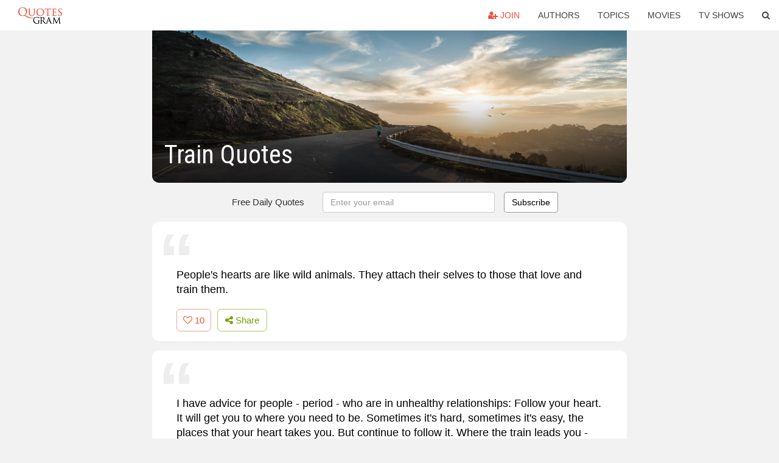

--- FILE ---
content_type: text/html; charset=UTF-8
request_url: https://quotesgram.com/train-quotes/
body_size: 12061
content:
<!DOCTYPE html>
<html>
<head>
    <meta charset="utf-8">
    <title>Train Quotes. QuotesGram</title>
    <meta name="description" content="Discover and share Train Quotes. Explore our collection of motivational and famous quotes by authors you know and love." />
    <meta http-equiv="Content-Type" content="text/html; charset=utf-8"/>
    <meta name="mobile-web-app-capable" content="yes">
    <meta name="viewport" content="width=device-width, initial-scale=1.0">
    <meta name="apple-mobile-web-app-status-bar-style" content="black"/>
    <meta property="fb:app_id" content="782308818544364" />
    <link rel="canonical" href="https://quotesgram.com/train-quotes/"/>
        <meta name="robots" content="index,follow">
    
        <style type="text/css" media="screen">

</style>


<script>
  (function(i,s,o,g,r,a,m){i['GoogleAnalyticsObject']=r;i[r]=i[r]||function(){
  (i[r].q=i[r].q||[]).push(arguments)},i[r].l=1*new Date();a=s.createElement(o),
  m=s.getElementsByTagName(o)[0];a.async=1;a.src=g;m.parentNode.insertBefore(a,m)
  })(window,document,'script','//www.google-analytics.com/analytics.js','ga');

  ga('create', 'UA-66938353-1', 'auto');
  ga('send', 'pageview');

</script>
<script async src="https://pagead2.googlesyndication.com/pagead/js/adsbygoogle.js?client=ca-pub-1763316164979451"
     crossorigin="anonymous"></script>

</head>
<body>

<script>
var u = {
	u_i: false,
	u_p: 0,
}
var _gaq = _gaq || [];
</script>

<nav class="navbar navbar-trans navbar-fixed-top allbar" role="navigation">
	<div class="container-fluid">
		<div class="navbar-header">
			<button type="button" class="navbar-toggle" data-toggle="collapse" data-target="#navbar-collapsible">
				<span class="sr-only">Toggle navigation</span>
				<span class="icon-bar"></span>
				<span class="icon-bar"></span>
				<span class="icon-bar"></span>
			</button>
			<a class="navbar-brand text-danger" href="/">QuotesGram</a>
		</div>
		<div class="navbar-collapse collapse" id="navbar-collapsible">
			<ul class="nav navbar-nav navbar-right">
							<li><a href="#" class="user-register reg" onClick="_gaq.push(['_trackEvent', 'User', 'Join', 'Header join button', 1, true]);"><i class="fa fa-user-plus"></i> Join</a></li>
							<li><a href="/authors/">Authors</a></li>
				<li><a href="/topics/">Topics</a></li>
				<li><a href="/movies/">Movies</a></li>
				<li><a href="/tv-shows/">TV Shows</a></li>
				<li><a role="button" data-target="#searchForm" data-toggle="collapse"><i class="fa fa-search"></i></a></li>
			</ul>
		</div>
		<!-- Search Form -->
		<div class="row subsearchwrap">
			<div class="subsearch col-lg-12">
				<form id="searchForm" class="collapse pull-right col-lg-4 col-md-6 col-sm-12" action="/search" method="get" accept-charset="UTF-8">
					<div class="input-group">
						<input class="search-query form-control" type="text" placeholder="Search..." name="q">
						<span class="input-group-btn">
							<button class="btn btn-danger">Search</button>
						</span>
					</div>
				</form>
			</div>
		</div>
	</div>
</nav>

<div class="container">
    <div class="row">
        <div class="col-lg-8 col-md-10 col-lg-offset-2 col-md-offset-1 leftcol">
            <div class="pageheader">
                                <div class="topphoto"></div>
                <h1 class="toptitle">Train Quotes</h1>
            </div>
            <section class="container-fluid subscribe">
	<div class="row">
		<div id="mlb2-1019147" class="ml-subscribe-form col-sm-12">
			<div id="subscrform">
				<div class="subscribe-form ml-block-success" style="display:none">
					<div class="form-section">
						<p>Thank you! Don't forget to confirm subscription in your email.</p>
					</div>
				</div>
				<form class="ml-block-form form-horizontal" action="//app.mailerlite.com/webforms/submit/v8e5b9" data-code="v8e5b9" method="POST" target="_blank">
					<div class="subscribe-form">
						<div class="form-section">
							<label class="col-sm-4 col-md-4 foremail" for="subscribe-email">Free Daily Quotes</label>
							<div class="col-md-5 col-sm-6 col-xs-8 ml-field-email ml-validate-required ml-validate-email">
								<input type="text" id="subscribe-email" name="fields[email]" class="form-control" placeholder="Enter your email" value="">
							</div>
						</div>
						<input type="hidden" name="ml-submit" value="1" />
						<button type="submit" class="primary btn btn-outline btn-default">
							Subscribe
						</button>
						<button disabled="disabled" style="display: none;" type="submit" class="loading">
							<img src="//static1.mailerlite.com/images/rolling.gif" width="20" height="20" alt="">
						</button>
					</div>
				</form>
				<script>
					function ml_webform_success_1019147 () {
						jQuery('#mlb2-1019147').find('.ml-block-success').show();
						jQuery('#mlb2-1019147').find('.ml-block-form').hide();
						document.cookie = 'qg_sub=1; expires=Thu, 26-Feb-2026 20:24:13 GMT; domain=quotesgram.com; path=/';
					};
				</script>
			</div>
		</div>
	</div>
</section>
            
            
            	<div id="K3Uoe2pyn4" class="qsresult">
		<div class="qsquote">
		<!--<span class="qreslnk">People's hearts are like wild animals. They attach their selves to those that love and train them.</span>-->
                   <span class="qreslnk">
                       <span class="qreslnk">People's hearts are like wild animals. They attach their selves to those that love and train them.</span>
                       <!--<a href="/quote/K3Uoe2pyn4?slug=train-quotes">People's hearts are like wild animals. They attach their selves to those that love and train them.</a> -->
                      <!-- <a href="/quote/ali-ibn-abi-talib/210114-peoples-hearts-are-like-wild-animals-they-attach">People's hearts are like wild animals. They attach their selves to those that love and train them.</a>-->
                   </span>
		                    			<a href="/ali-ibn-abi-talib-quotes/" class="qresulta"></a>
		    					<div class="qscontrols">
				<button class="like-quote likeq" data-id="210114" data-likes="10">
					<i class="fa fa-heart-o"></i> <span class="owl-likes like-count">10</span>
				</button>
				<button class="btn btn-share btn-outline" data-url="/train-quotes/" data-toggle="modal" data-target="#share">
					<i class="fa fa-share-alt"></i> Share
				</button>
						</div>
		</div>
	</div>
	<div id="ffsb48Hrth" class="qsresult">
		<div class="qsquote">
		<!--<span class="qreslnk">I have advice for people - period - who are in unhealthy relationships: Follow your heart. It will get you to where you need to be. Sometimes it's hard, sometimes it's easy, the places that your heart takes you. But continue to follow it. Where the train leads you - you'll get there.</span>-->
                   <span class="qreslnk">
                       <span class="qreslnk">I have advice for people - period - who are in unhealthy relationships: Follow your heart. It will get you to where you need to be. Sometimes it's hard, sometimes it's easy, the places that your heart takes you. But continue to follow it. Where the train leads you - you'll get there.</span>
                       <!--<a href="/quote/ffsb48Hrth?slug=train-quotes">I have advice for people - period - who are in unhealthy relationships: Follow your heart. It will get you to where you need to be. Sometimes it's hard, sometimes it's easy, the places that your heart takes you. But continue to follow it. Where the train leads you - you'll get there.</a> -->
                      <!-- <a href="/quote/erykah-badu/436485-i-have-advice-for-people-period-who-are">I have advice for people - period - who are in unhealthy relationships: Follow your heart. It will get you to where you need to be. Sometimes it's hard, sometimes it's easy, the places that your heart takes you. But continue to follow it. Where the train leads you - you'll get there.</a>-->
                   </span>
		                    			<a href="/erykah-badu-quotes/" class="qresulta"></a>
		    					<div class="qscontrols">
				<button class="like-quote likeq" data-id="436485" data-likes="10">
					<i class="fa fa-heart-o"></i> <span class="owl-likes like-count">10</span>
				</button>
				<button class="btn btn-share btn-outline" data-url="/train-quotes/" data-toggle="modal" data-target="#share">
					<i class="fa fa-share-alt"></i> Share
				</button>
						</div>
		</div>
	</div>
	<div id="fGlRjRlXlR" class="qsresult">
		<div class="qsquote">
		<!--<span class="qreslnk">The peculiar fascination which the South held over my imagination and my limited capital decided me in favor of Atlanta University; so about the last of September I bade farewell to the friends and scenes of my boyhood and boarded a train for the South.</span>-->
                   <span class="qreslnk">
                       <span class="qreslnk">The peculiar fascination which the South held over my imagination and my limited capital decided me in favor of Atlanta University; so about the last of September I bade farewell to the friends and scenes of my boyhood and boarded a train for the South.</span>
                       <!--<a href="/quote/fGlRjRlXlR?slug=train-quotes">The peculiar fascination which the South held over my imagination and my limited capital decided me in favor of Atlanta University; so about the last of September I bade farewell to the friends and scenes of my boyhood and boarded a train for the South.</a> -->
                      <!-- <a href="/quote/james-weldon-johnson/432263-the-peculiar-fascination-which-the-south-held-over">The peculiar fascination which the South held over my imagination and my limited capital decided me in favor of Atlanta University; so about the last of September I bade farewell to the friends and scenes of my boyhood and boarded a train for the South.</a>-->
                   </span>
		                    			<a href="/james-weldon-johnson-quotes/" class="qresulta"></a>
		    					<div class="qscontrols">
				<button class="like-quote likeq" data-id="432263" data-likes="9">
					<i class="fa fa-heart-o"></i> <span class="owl-likes like-count">9</span>
				</button>
				<button class="btn btn-share btn-outline" data-url="/train-quotes/" data-toggle="modal" data-target="#share">
					<i class="fa fa-share-alt"></i> Share
				</button>
						</div>
		</div>
	</div>
	<div id="nkmEaC5rIY" class="qsresult">
		<div class="qsquote">
		<!--<span class="qreslnk">A lady is smarter than a gentleman, maybe, she can sew a fine seam, she can have a baby, she can use her intuition instead of her brain, but she can't fold a paper in a crowded train.</span>-->
                   <span class="qreslnk">
                       <span class="qreslnk">A lady is smarter than a gentleman, maybe, she can sew a fine seam, she can have a baby, she can use her intuition instead of her brain, but she can't fold a paper in a crowded train.</span>
                       <!--<a href="/quote/nkmEaC5rIY?slug=train-quotes">A lady is smarter than a gentleman, maybe, she can sew a fine seam, she can have a baby, she can use her intuition instead of her brain, but she can't fold a paper in a crowded train.</a> -->
                      <!-- <a href="/quote/phyllis-mcginley/520432-a-lady-is-smarter-than-a-gentleman-maybe">A lady is smarter than a gentleman, maybe, she can sew a fine seam, she can have a baby, she can use her intuition instead of her brain, but she can't fold a paper in a crowded train.</a>-->
                   </span>
		                    			<a href="/phyllis-mcginley-quotes/" class="qresulta"></a>
		    					<div class="qscontrols">
				<button class="like-quote likeq" data-id="520432" data-likes="7">
					<i class="fa fa-heart-o"></i> <span class="owl-likes like-count">7</span>
				</button>
				<button class="btn btn-share btn-outline" data-url="/train-quotes/" data-toggle="modal" data-target="#share">
					<i class="fa fa-share-alt"></i> Share
				</button>
						</div>
		</div>
	</div>
	<div id="5v4PeaLbI8" class="qsresult">
		<div class="qsquote">
		<!--<span class="qreslnk">Anyone can train to be a gladiator. What marks you out is having the mindset of a champion.</span>-->
                   <span class="qreslnk">
                       <span class="qreslnk">Anyone can train to be a gladiator. What marks you out is having the mindset of a champion.</span>
                       <!--<a href="/quote/5v4PeaLbI8?slug=train-quotes">Anyone can train to be a gladiator. What marks you out is having the mindset of a champion.</a> -->
                      <!-- <a href="/quote/manu-bennett/61984-anyone-can-train-to-be-a-gladiator-what">Anyone can train to be a gladiator. What marks you out is having the mindset of a champion.</a>-->
                   </span>
		                    			<a href="/manu-bennett-quotes/" class="qresulta"></a>
		    					<div class="qscontrols">
				<button class="like-quote likeq" data-id="61984" data-likes="4">
					<i class="fa fa-heart-o"></i> <span class="owl-likes like-count">4</span>
				</button>
				<button class="btn btn-share btn-outline" data-url="/train-quotes/" data-toggle="modal" data-target="#share">
					<i class="fa fa-share-alt"></i> Share
				</button>
						</div>
		</div>
	</div>
	<div id="ZAWMAYg6gx" class="qsresult">
		<div class="qsquote">
		<!--<span class="qreslnk">Slow travel now rivals the fly-to-Barcelona-for-lunch culture. Advocates savour the journey, travelling by train or boat or bicycle, or even on foot, rather than crammed into an airplane. They take time to plug into the local culture instead of racing through a list of tourist traps.</span>-->
                   <span class="qreslnk">
                       <span class="qreslnk">Slow travel now rivals the fly-to-Barcelona-for-lunch culture. Advocates savour the journey, travelling by train or boat or bicycle, or even on foot, rather than crammed into an airplane. They take time to plug into the local culture instead of racing through a list of tourist traps.</span>
                       <!--<a href="/quote/ZAWMAYg6gx?slug=train-quotes">Slow travel now rivals the fly-to-Barcelona-for-lunch culture. Advocates savour the journey, travelling by train or boat or bicycle, or even on foot, rather than crammed into an airplane. They take time to plug into the local culture instead of racing through a list of tourist traps.</a> -->
                      <!-- <a href="/quote/carl-honore/368176-slow-travel-now-rivals-the-flytobarcelonaforlunch-culture-advocates">Slow travel now rivals the fly-to-Barcelona-for-lunch culture. Advocates savour the journey, travelling by train or boat or bicycle, or even on foot, rather than crammed into an airplane. They take time to plug into the local culture instead of racing through a list of tourist traps.</a>-->
                   </span>
		                    			<a href="/carl-honore-quotes/" class="qresulta"></a>
		    					<div class="qscontrols">
				<button class="like-quote likeq" data-id="368176" data-likes="13">
					<i class="fa fa-heart-o"></i> <span class="owl-likes like-count">13</span>
				</button>
				<button class="btn btn-share btn-outline" data-url="/train-quotes/" data-toggle="modal" data-target="#share">
					<i class="fa fa-share-alt"></i> Share
				</button>
						</div>
		</div>
	</div>
	<div id="s1MXKvOnHx" class="qsresult">
		<div class="qsquote">
		<!--<span class="qreslnk">If you train hard, you'll not only be hard, you'll be hard to beat.</span>-->
                   <span class="qreslnk">
                       <span class="qreslnk">If you train hard, you'll not only be hard, you'll be hard to beat.</span>
                       <!--<a href="/quote/s1MXKvOnHx?slug=train-quotes">If you train hard, you'll not only be hard, you'll be hard to beat.</a> -->
                      <!-- <a href="/quote/herschel-walker/565277-if-you-train-hard-youll-not-only-be">If you train hard, you'll not only be hard, you'll be hard to beat.</a>-->
                   </span>
		                    			<a href="/herschel-walker-quotes/" class="qresulta"></a>
		    					<div class="qscontrols">
				<button class="like-quote likeq" data-id="565277" data-likes="7">
					<i class="fa fa-heart-o"></i> <span class="owl-likes like-count">7</span>
				</button>
				<button class="btn btn-share btn-outline" data-url="/train-quotes/" data-toggle="modal" data-target="#share">
					<i class="fa fa-share-alt"></i> Share
				</button>
						</div>
		</div>
	</div>
	<div id="P7q4Az87Pi" class="qsresult">
		<div class="qsquote">
		<!--<span class="qreslnk">Your performance depends on your people. Select the best, train them and back them. When errors occur, give sharper guidance. If errors persist or if the fit feels wrong, help them move on. The country cannot afford amateur hour in the White House.</span>-->
                   <span class="qreslnk">
                       <span class="qreslnk">Your performance depends on your people. Select the best, train them and back them. When errors occur, give sharper guidance. If errors persist or if the fit feels wrong, help them move on. The country cannot afford amateur hour in the White House.</span>
                       <!--<a href="/quote/P7q4Az87Pi?slug=train-quotes">Your performance depends on your people. Select the best, train them and back them. When errors occur, give sharper guidance. If errors persist or if the fit feels wrong, help them move on. The country cannot afford amateur hour in the White House.</a> -->
                      <!-- <a href="/quote/donald-rumsfeld/262795-your-performance-depends-on-your-people-select-the">Your performance depends on your people. Select the best, train them and back them. When errors occur, give sharper guidance. If errors persist or if the fit feels wrong, help them move on. The country cannot afford amateur hour in the White House.</a>-->
                   </span>
		                    			<a href="/donald-rumsfeld-quotes/" class="qresulta"></a>
		    					<div class="qscontrols">
				<button class="like-quote likeq" data-id="262795" data-likes="9">
					<i class="fa fa-heart-o"></i> <span class="owl-likes like-count">9</span>
				</button>
				<button class="btn btn-share btn-outline" data-url="/train-quotes/" data-toggle="modal" data-target="#share">
					<i class="fa fa-share-alt"></i> Share
				</button>
						</div>
		</div>
	</div>
	<div id="TOmzl7U2GQ" class="qsresult">
		<div class="qsquote">
		<!--<span class="qreslnk">I'm attracted to creative people and train wrecks, and there's no shortage of that in Los Angeles.</span>-->
                   <span class="qreslnk">
                       <span class="qreslnk">I'm attracted to creative people and train wrecks, and there's no shortage of that in Los Angeles.</span>
                       <!--<a href="/quote/TOmzl7U2GQ?slug=train-quotes">I'm attracted to creative people and train wrecks, and there's no shortage of that in Los Angeles.</a> -->
                      <!-- <a href="/quote/pete-wentz/307362-im-attracted-to-creative-people-and-train-wrecks">I'm attracted to creative people and train wrecks, and there's no shortage of that in Los Angeles.</a>-->
                   </span>
		                    			<a href="/pete-wentz-quotes/" class="qresulta"></a>
		    					<div class="qscontrols">
				<button class="like-quote likeq" data-id="307362" data-likes="6">
					<i class="fa fa-heart-o"></i> <span class="owl-likes like-count">6</span>
				</button>
				<button class="btn btn-share btn-outline" data-url="/train-quotes/" data-toggle="modal" data-target="#share">
					<i class="fa fa-share-alt"></i> Share
				</button>
						</div>
		</div>
	</div>
	<div id="Nghhpvsz9f" class="qsresult">
		<div class="qsquote">
		<!--<span class="qreslnk">In situations of military conflict, civil strife, lawlessness, bad governance, and human rights violations, terrorists find it easier to hide, train and prepare their attacks.</span>-->
                   <span class="qreslnk">
                       <span class="qreslnk">In situations of military conflict, civil strife, lawlessness, bad governance, and human rights violations, terrorists find it easier to hide, train and prepare their attacks.</span>
                       <!--<a href="/quote/Nghhpvsz9f?slug=train-quotes">In situations of military conflict, civil strife, lawlessness, bad governance, and human rights violations, terrorists find it easier to hide, train and prepare their attacks.</a> -->
                      <!-- <a href="/quote/gijs-de-vries/247973-in-situations-of-military-conflict-civil-strife-lawlessness">In situations of military conflict, civil strife, lawlessness, bad governance, and human rights violations, terrorists find it easier to hide, train and prepare their attacks.</a>-->
                   </span>
		                    			<a href="/gijs-de-vries-quotes/" class="qresulta"></a>
		    					<div class="qscontrols">
				<button class="like-quote likeq" data-id="247973" data-likes="6">
					<i class="fa fa-heart-o"></i> <span class="owl-likes like-count">6</span>
				</button>
				<button class="btn btn-share btn-outline" data-url="/train-quotes/" data-toggle="modal" data-target="#share">
					<i class="fa fa-share-alt"></i> Share
				</button>
						</div>
		</div>
	</div>

            <div class="card-columns">
				<a data-src="https://cdn.quotesgram.com/img/63/37/1834544284-railroads-quotes.jpg" data-origin="http://www.famousquotesabout.com/on/Railroads" href="https://cdn.quotesgram.com/img/63/37/1834544284-railroads-quotes.jpg" data-id="450588" data-likes="3" data-subuser="" data-subname="" data-subimg=""  class=" gallery_item loading card" data-gallery">
		<div class="imagewrap">
			<img src="https://cdn.quotesgram.com/small/63/37/1834544284-railroads-quotes.jpg" alt="27 quotes about railroads follow in order of popularity. Be sure to ..." class="img-responsive jgalleryimg" width="400" height="300" />
					</div>
	</a>
	<a data-src="https://cdn.quotesgram.com/img/39/16/1249578371-2c9fa1a17281475f0a67fda9a52577a9.jpg" data-origin="http://www.pinterest.com/pin/221450506649561995/" href="https://cdn.quotesgram.com/img/39/16/1249578371-2c9fa1a17281475f0a67fda9a52577a9.jpg" data-id="882857" data-likes="5" data-subuser="" data-subname="" data-subimg=""  class=" gallery_item loading card" data-gallery">
		<div class="imagewrap">
			<img src="https://cdn.quotesgram.com/small/39/16/1249578371-2c9fa1a17281475f0a67fda9a52577a9.jpg" alt="Life is like a mountain railroad, with an engineer that’s brave; We ..." class="img-responsive jgalleryimg" width="736" height="460" />
					</div>
	</a>
	<a data-src="https://cdn.quotesgram.com/img/31/34/2060888144-17724-train-a-child-in-the-way-he-should-go-and-when-he-is-old-he.png" data-origin="http://inspirably.com/quotes/by-kelsie-louise/train-a-child-in-the-way-he-should-go-and-when-he-is-old-he" href="https://cdn.quotesgram.com/img/31/34/2060888144-17724-train-a-child-in-the-way-he-should-go-and-when-he-is-old-he.png" data-id="998848" data-likes="2" data-subuser="" data-subname="" data-subimg=""  class=" gallery_item loading card" data-gallery">
		<div class="imagewrap">
			<img src="https://cdn.quotesgram.com/small/31/34/2060888144-17724-train-a-child-in-the-way-he-should-go-and-when-he-is-old-he.png" alt="Quotes Picture: train a child in the way he should go, and when he is ..." class="img-responsive jgalleryimg" width="612" height="612" />
					</div>
	</a>
	<a data-src="https://cdn.quotesgram.com/img/20/53/2091397726-trains-quotes.jpg" data-origin="http://www.famousquotesabout.com/on/Trains" href="https://cdn.quotesgram.com/img/20/53/2091397726-trains-quotes.jpg" data-id="1007676" data-likes="10" data-subuser="" data-subname="" data-subimg=""  class=" gallery_item loading card" data-gallery">
		<div class="imagewrap">
			<img src="https://cdn.quotesgram.com/small/20/53/2091397726-trains-quotes.jpg" alt="Trains Quotes" class="img-responsive jgalleryimg" width="400" height="300" />
					</div>
	</a>
	<a data-src="https://cdn.quotesgram.com/img/18/96/595373057-If-a-train-doesnt-stop-at-your-station-then-its-not-your-train-Marianne-Williamson.jpg" data-origin="http://www.sarahsarna.com/life-quotes-its-not-your-train/" href="https://cdn.quotesgram.com/img/18/96/595373057-If-a-train-doesnt-stop-at-your-station-then-its-not-your-train-Marianne-Williamson.jpg" data-id="1015572" data-likes="2" data-subuser="" data-subname="" data-subimg=""  class=" gallery_item loading card" data-gallery">
		<div class="imagewrap">
			<img src="https://cdn.quotesgram.com/small/18/96/595373057-If-a-train-doesnt-stop-at-your-station-then-its-not-your-train-Marianne-Williamson.jpg" alt="If a train doesn't stop at your station then it's not your train ..." class="img-responsive jgalleryimg" width="580" height="1200" />
					</div>
	</a>
	<a data-src="https://cdn.quotesgram.com/img/87/83/1976917593-quote-quotes-road-train-true-Favim_com-122235.jpg" data-origin="http://favim.com/image/122235" href="https://cdn.quotesgram.com/img/87/83/1976917593-quote-quotes-road-train-true-Favim_com-122235.jpg" data-id="1750802" data-likes="4" data-subuser="" data-subname="" data-subimg=""  class=" gallery_item loading card" data-gallery">
		<div class="imagewrap">
			<img src="https://cdn.quotesgram.com/small/87/83/1976917593-quote-quotes-road-train-true-Favim_com-122235.jpg" alt="quote, quotes, road, train, true, typography, words" class="img-responsive jgalleryimg" width="500" height="316" />
					</div>
	</a>
	<a data-src="https://cdn.quotesgram.com/img/99/79/1540429305-train-quote.jpg" data-origin="http://k12edubuzz.com/wall-quote-6/" href="https://cdn.quotesgram.com/img/99/79/1540429305-train-quote.jpg" data-id="2472780" data-likes="8" data-subuser="" data-subname="" data-subimg=""  class=" gallery_item loading card" data-gallery">
		<div class="imagewrap">
			<img src="https://cdn.quotesgram.com/small/99/79/1540429305-train-quote.jpg" alt="train quote" class="img-responsive jgalleryimg" width="1089" height="1540" />
					</div>
	</a>
	<a data-src="https://cdn.quotesgram.com/img/99/85/504886591-train-tracks-will-rogers-quote-main.jpg" data-origin="http://unboundmedia.com/inspirational-quote-the-right-track" href="https://cdn.quotesgram.com/img/99/85/504886591-train-tracks-will-rogers-quote-main.jpg" data-id="2653263" data-likes="5" data-subuser="" data-subname="" data-subimg=""  class=" gallery_item loading card" data-gallery">
		<div class="imagewrap">
			<img src="https://cdn.quotesgram.com/small/99/85/504886591-train-tracks-will-rogers-quote-main.jpg" alt="Even if you're on the right track, you'll get run over if you just ..." class="img-responsive jgalleryimg" width="620" height="620" />
					</div>
	</a>
	<a data-src="https://cdn.quotesgram.com/img/58/44/586184231-6215-i-want-to-take-a-train-i-dont-no-where-anywhere-better.png" data-origin="http://inspirably.com/quotes/by-kelly-barron/i-want-to-take-a-train-i-dont-no-where-anywhere-better" href="https://cdn.quotesgram.com/img/58/44/586184231-6215-i-want-to-take-a-train-i-dont-no-where-anywhere-better.png" data-id="3792810" data-likes="8" data-subuser="" data-subname="" data-subimg=""  class=" gallery_item loading card" data-gallery">
		<div class="imagewrap">
			<img src="https://cdn.quotesgram.com/small/58/44/586184231-6215-i-want-to-take-a-train-i-dont-no-where-anywhere-better.png" alt="Quotes Picture: i want to take a train, i don't no where anywhere ..." class="img-responsive jgalleryimg" width="612" height="612" />
					</div>
	</a>
	<a data-src="https://cdn.quotesgram.com/img/35/74/508485169-6-jones-curtis-ma-saxonville-train.jpg" data-origin="http://freepages.family.rootsweb.ancestry.com/~locatedgrtgm/jones/4-saxonville-mills.html" href="https://cdn.quotesgram.com/img/35/74/508485169-6-jones-curtis-ma-saxonville-train.jpg" data-id="4457365" data-likes="3" data-subuser="" data-subname="" data-subimg=""  class=" gallery_item loading card" data-gallery">
		<div class="imagewrap">
			<img src="https://cdn.quotesgram.com/small/35/74/508485169-6-jones-curtis-ma-saxonville-train.jpg" alt="Description: Pictures and text about Saxonville Mills." class="img-responsive jgalleryimg" width="756" height="658" />
					</div>
	</a>
	<a data-src="https://cdn.quotesgram.com/img/61/24/1133545053-4641b1bdc233d84e4fb95588b0c362b3.jpg" data-origin="http://pinterest.com/pin/549650329494128687/" href="https://cdn.quotesgram.com/img/61/24/1133545053-4641b1bdc233d84e4fb95588b0c362b3.jpg" data-id="5497168" data-likes="10" data-subuser="" data-subname="" data-subimg=""  class=" gallery_item loading card" data-gallery">
		<div class="imagewrap">
			<img src="https://cdn.quotesgram.com/small/61/24/1133545053-4641b1bdc233d84e4fb95588b0c362b3.jpg" alt="Train quote" class="img-responsive jgalleryimg" width="590" height="660" />
					</div>
	</a>
	<a data-src="https://cdn.quotesgram.com/img/24/88/2119146153-For-if-you-train.jpg" data-origin="http://www.famousquotesabout.com/quote/For-if-you-train/198517" href="https://cdn.quotesgram.com/img/24/88/2119146153-For-if-you-train.jpg" data-id="5532687" data-likes="0" data-subuser="" data-subname="" data-subimg=""  class=" gallery_item loading card" data-gallery">
		<div class="imagewrap">
			<img src="https://cdn.quotesgram.com/small/24/88/2119146153-For-if-you-train.jpg" alt="For if you train hard and responsibly" class="img-responsive jgalleryimg" width="400" height="300" />
					</div>
	</a>
	<a data-src="https://cdn.quotesgram.com/img/92/19/1408957189-trainwreck.jpg" data-origin="http://iheartinspiration.com/quotes/darling-you-said-were-a-train-wreck-sweetheart/" href="https://cdn.quotesgram.com/img/92/19/1408957189-trainwreck.jpg" data-id="5829395" data-likes="5" data-subuser="" data-subname="" data-subimg=""  class=" gallery_item loading card" data-gallery">
		<div class="imagewrap">
			<img src="https://cdn.quotesgram.com/small/92/19/1408957189-trainwreck.jpg" alt="Darling, you said. We’re a train wreck. Sweetheart." class="img-responsive jgalleryimg" width="266" height="400" />
					</div>
	</a>
	<a data-src="https://cdn.quotesgram.com/img/39/40/498838068-63c7b81b156dcc9e2c22d4f27a929551.jpg" data-origin="http://pinterest.com/pin/362891682445243406" href="https://cdn.quotesgram.com/img/39/40/498838068-63c7b81b156dcc9e2c22d4f27a929551.jpg" data-id="5876428" data-likes="5" data-subuser="" data-subname="" data-subimg=""  class=" gallery_item loading card" data-gallery">
		<div class="imagewrap">
			<img src="https://cdn.quotesgram.com/small/39/40/498838068-63c7b81b156dcc9e2c22d4f27a929551.jpg" alt="Getting on the wrong train" class="img-responsive jgalleryimg" width="736" height="489" />
					</div>
	</a>
	<a data-src="https://cdn.quotesgram.com/img/5/32/1377913666-John-MacArthur-Quote-Proper-Path.jpg" data-origin="http://www.christianquotes.info/images/john-macarthur-quote-proper-path/" href="https://cdn.quotesgram.com/img/5/32/1377913666-John-MacArthur-Quote-Proper-Path.jpg" data-id="5995445" data-likes="7" data-subuser="" data-subname="" data-subimg=""  class=" gallery_item loading card" data-gallery">
		<div class="imagewrap">
			<img src="https://cdn.quotesgram.com/small/5/32/1377913666-John-MacArthur-Quote-Proper-Path.jpg" alt="John MacArthur Quote - Proper Path - Railroad tracks" class="img-responsive jgalleryimg" width="500" height="500" />
					</div>
	</a>
	<a data-src="https://cdn.quotesgram.com/img/4/9/1480617140-0b4472f4e2cdd84797cb9c38ff10a86d.jpg" data-origin="http://pinterest.com/pin/549650329494128688" href="https://cdn.quotesgram.com/img/4/9/1480617140-0b4472f4e2cdd84797cb9c38ff10a86d.jpg" data-id="6350949" data-likes="7" data-subuser="" data-subname="" data-subimg=""  class=" gallery_item loading card" data-gallery">
		<div class="imagewrap">
			<img src="https://cdn.quotesgram.com/small/4/9/1480617140-0b4472f4e2cdd84797cb9c38ff10a86d.jpg" alt="Uploaded by user" class="img-responsive jgalleryimg" width="172" height="148" />
					</div>
	</a>
	<a data-src="https://cdn.quotesgram.com/img/98/11/343192422-thumb.jpg" data-origin="http://quoteimg.com/train-track-quotes/images.liveluvcreate.com*create*t*train_track_life_quote-251958.jpg%20i/www.liveluvcreate.com*image*train_track_life_quote251958.html/" href="https://cdn.quotesgram.com/img/98/11/343192422-thumb.jpg" data-id="6440307" data-likes="1" data-subuser="" data-subname="" data-subimg=""  class=" gallery_item loading card" data-gallery">
		<div class="imagewrap">
			<img src="https://cdn.quotesgram.com/small/98/11/343192422-thumb.jpg" alt="Train Tracks Quotes" class="img-responsive jgalleryimg" width="240" height="200" />
					</div>
	</a>
	<a data-src="https://cdn.quotesgram.com/img/52/92/1538107469-quote-Herschel-Walker-if-you-train-hard-youll-not-only-35280.png" data-origin="http://quotes.lifehack.org/quote/herschel-walker/if-you-train-hard-youll-not-only/" href="https://cdn.quotesgram.com/img/52/92/1538107469-quote-Herschel-Walker-if-you-train-hard-youll-not-only-35280.png" data-id="6697001" data-likes="5" data-subuser="" data-subname="" data-subimg=""  class=" gallery_item loading card" data-gallery">
		<div class="imagewrap">
			<img src="https://cdn.quotesgram.com/small/52/92/1538107469-quote-Herschel-Walker-if-you-train-hard-youll-not-only-35280.png" alt="Copy the link below to share an image of this quote:" class="img-responsive jgalleryimg" width="1000" height="512" />
					</div>
	</a>
	<a data-src="https://cdn.quotesgram.com/img/44/16/1623724045-quote-Thomas-Babington-Macaulay-the-maxim-that-governments-ought-to-train-1-151841.png" data-origin="http://quotes.lifehack.org/quote/thomas-babington-macaulay/the-maxim-that-governments-ought-to-train-1/" href="https://cdn.quotesgram.com/img/44/16/1623724045-quote-Thomas-Babington-Macaulay-the-maxim-that-governments-ought-to-train-1-151841.png" data-id="7246329" data-likes="7" data-subuser="" data-subname="" data-subimg=""  class=" gallery_item loading card" data-gallery">
		<div class="imagewrap">
			<img src="https://cdn.quotesgram.com/small/44/16/1623724045-quote-Thomas-Babington-Macaulay-the-maxim-that-governments-ought-to-train-1-151841.png" alt="Copy the link below to share an image of this quote:" class="img-responsive jgalleryimg" width="1000" height="818" />
					</div>
	</a>
	<a data-src="https://cdn.quotesgram.com/img/10/16/1378812710-StartAnewEndingQuote.jpg" data-origin="http://www.jinxiboo.com/blog/2010/6/9/quote-about-new-beginnings-and-starting-today.html" href="https://cdn.quotesgram.com/img/10/16/1378812710-StartAnewEndingQuote.jpg" data-id="7633498" data-likes="5" data-subuser="" data-subname="" data-subimg=""  class=" gallery_item loading card" data-gallery">
		<div class="imagewrap">
			<img src="https://cdn.quotesgram.com/small/10/16/1378812710-StartAnewEndingQuote.jpg" alt="Quote About New Beginnings and Starting Today" class="img-responsive jgalleryimg" width="1023" height="611" />
					</div>
	</a>
	<a data-src="https://cdn.quotesgram.com/img/57/66/1492233390-historic-railroad-and-memories-of-spiritual-quote-spiritual-quotes-and-pictures-motivational-930x581.jpg" data-origin="http://www.mactoons.com/spiritual-quotes-and-pictures-motivational/historic-railroad-and-memories-of-spiritual-quote/" href="https://cdn.quotesgram.com/img/57/66/1492233390-historic-railroad-and-memories-of-spiritual-quote-spiritual-quotes-and-pictures-motivational-930x581.jpg" data-id="7708141" data-likes="4" data-subuser="" data-subname="" data-subimg=""  class=" gallery_item loading card" data-gallery">
		<div class="imagewrap">
			<img src="https://cdn.quotesgram.com/small/57/66/1492233390-historic-railroad-and-memories-of-spiritual-quote-spiritual-quotes-and-pictures-motivational-930x581.jpg" alt="Historic Railroad And Memories Of Spiritual Quote" class="img-responsive jgalleryimg" width="930" height="581" />
					</div>
	</a>
	<a data-src="https://cdn.quotesgram.com/img/42/57/1400998697-sometimes-the-wrong-train-can-take-us-to-paulo-coelho.jpg" data-origin="http://www.motivationalquotesabout.com/quotes/sometimes-the-wrong-train-can-take-us-to-paulo-coelho.aspx" href="https://cdn.quotesgram.com/img/42/57/1400998697-sometimes-the-wrong-train-can-take-us-to-paulo-coelho.jpg" data-id="7903858" data-likes="1" data-subuser="" data-subname="" data-subimg=""  class=" gallery_item loading card" data-gallery">
		<div class="imagewrap">
			<img src="https://cdn.quotesgram.com/small/42/57/1400998697-sometimes-the-wrong-train-can-take-us-to-paulo-coelho.jpg" alt="sometimes the wrong train can take us to paulo coelho" class="img-responsive jgalleryimg" width="480" height="350" />
					</div>
	</a>
	<a data-src="https://cdn.quotesgram.com/img/22/21/1864112221-mj_20train_20quote.jpg" data-origin="http://www.meetup.com/smtolle/files/" href="https://cdn.quotesgram.com/img/22/21/1864112221-mj_20train_20quote.jpg" data-id="7912424" data-likes="8" data-subuser="" data-subname="" data-subimg=""  class=" gallery_item loading card" data-gallery">
		<div class="imagewrap">
			<img src="https://cdn.quotesgram.com/small/22/21/1864112221-mj_20train_20quote.jpg" alt="mj train quote" class="img-responsive jgalleryimg" width="1999" height="1333" />
					</div>
	</a>
	<a data-src="https://cdn.quotesgram.com/img/70/78/1195419222-Inception__Mal__s_train_quote_by_Zeikura.jpg" data-origin="http://zeikura.deviantart.com/art/Inception-Mal-s-train-quote-174095278" href="https://cdn.quotesgram.com/img/70/78/1195419222-Inception__Mal__s_train_quote_by_Zeikura.jpg" data-id="8489633" data-likes="9" data-subuser="" data-subname="" data-subimg=""  class=" gallery_item loading card" data-gallery">
		<div class="imagewrap">
			<img src="https://cdn.quotesgram.com/small/70/78/1195419222-Inception__Mal__s_train_quote_by_Zeikura.jpg" alt="Inception. Mal's train quote by Zeikura" class="img-responsive jgalleryimg" width="900" height="747" />
					</div>
	</a>
	<a data-src="https://cdn.quotesgram.com/img/53/24/1962064783-Thought-For-The-Day-One-may-take-a-journey-of-any-distance-at-any-time-if-he-simply-chooses-to-ride-a-train-of-thought_.jpg" data-origin="http://www.verybestquotes.com/thought-for-the-day-ride-a-train-of-thought/" href="https://cdn.quotesgram.com/img/53/24/1962064783-Thought-For-The-Day-One-may-take-a-journey-of-any-distance-at-any-time-if-he-simply-chooses-to-ride-a-train-of-thought_.jpg" data-id="9091405" data-likes="1" data-subuser="" data-subname="" data-subimg=""  class=" gallery_item loading card" data-gallery">
		<div class="imagewrap">
			<img src="https://cdn.quotesgram.com/small/53/24/1962064783-Thought-For-The-Day-One-may-take-a-journey-of-any-distance-at-any-time-if-he-simply-chooses-to-ride-a-train-of-thought_.jpg" alt="... distance at any time, if he simply chooses to ride a train of thought" class="img-responsive jgalleryimg" width="490" height="490" />
					</div>
	</a>
	<a data-src="https://cdn.quotesgram.com/img/72/38/518923570-quote-Cat-Stevens-peace-train-is-a-song-i-wrote-67886.png" data-origin="http://quotes.lifehack.org/quote/cat-stevens/peace-train-is-a-song-i-wrote/" href="https://cdn.quotesgram.com/img/72/38/518923570-quote-Cat-Stevens-peace-train-is-a-song-i-wrote-67886.png" data-id="9130470" data-likes="2" data-subuser="" data-subname="" data-subimg=""  class=" gallery_item loading card" data-gallery">
		<div class="imagewrap">
			<img src="https://cdn.quotesgram.com/small/72/38/518923570-quote-Cat-Stevens-peace-train-is-a-song-i-wrote-67886.png" alt="Copy the link below to share an image of this quote:" class="img-responsive jgalleryimg" width="1000" height="620" />
					</div>
	</a>
	<a data-src="https://cdn.quotesgram.com/img/90/53/896715327-twitter_train_quote.jpg" data-origin="http://learningandtechnology.wikispaces.com/BootCamp+2011-2012" href="https://cdn.quotesgram.com/img/90/53/896715327-twitter_train_quote.jpg" data-id="10060056" data-likes="6" data-subuser="" data-subname="" data-subimg=""  class=" gallery_item loading card" data-gallery">
		<div class="imagewrap">
			<img src="https://cdn.quotesgram.com/small/90/53/896715327-twitter_train_quote.jpg" alt="twitter_train_quote.jpg" class="img-responsive jgalleryimg" width="575" height="575" />
					</div>
	</a>
	<a data-src="https://cdn.quotesgram.com/img/58/68/548150431-Keep-the-trains-running.jpg" data-origin="http://quoteko.com/quotes-about-trains.html" href="https://cdn.quotesgram.com/img/58/68/548150431-Keep-the-trains-running.jpg" data-id="10131032" data-likes="9" data-subuser="" data-subname="" data-subimg=""  class=" gallery_item loading card" data-gallery">
		<div class="imagewrap">
			<img src="https://cdn.quotesgram.com/small/58/68/548150431-Keep-the-trains-running.jpg" alt="Keep The Trains Running..." class="img-responsive jgalleryimg" width="400" height="300" />
					</div>
	</a>
	<a data-src="https://cdn.quotesgram.com/img/10/0/2087879760-Again_Bruno_Mars_Song_Lyric_Quote_in_Text_Image_1280x800_Pixels.png" data-origin="http://song-lyric-quotes-in-text-image.blogspot.com/2011/05/again-bruno-mars.html" href="https://cdn.quotesgram.com/img/10/0/2087879760-Again_Bruno_Mars_Song_Lyric_Quote_in_Text_Image_1280x800_Pixels.png" data-id="10299560" data-likes="8" data-subuser="" data-subname="" data-subimg=""  class=" gallery_item loading card" data-gallery">
		<div class="imagewrap">
			<img src="https://cdn.quotesgram.com/small/10/0/2087879760-Again_Bruno_Mars_Song_Lyric_Quote_in_Text_Image_1280x800_Pixels.png" alt="... train stood out in the rain all day but i caught the next train and" class="img-responsive jgalleryimg" width="1280" height="800" />
					</div>
	</a>
	<a data-src="https://cdn.quotesgram.com/img/60/17/1945729365-589044c505ec065b3ce7bac2ec3548ec.jpg" data-origin="http://pinterest.com/pin/281263939201578045/" href="https://cdn.quotesgram.com/img/60/17/1945729365-589044c505ec065b3ce7bac2ec3548ec.jpg" data-id="10317619" data-likes="4" data-subuser="" data-subname="" data-subimg=""  class=" gallery_item loading card" data-gallery">
		<div class="imagewrap">
			<img src="https://cdn.quotesgram.com/small/60/17/1945729365-589044c505ec065b3ce7bac2ec3548ec.jpg" alt="Railroad Photography, Quotes, Sayings, 11 x14 on Etsy, $40.00" class="img-responsive jgalleryimg" width="570" height="380" />
					</div>
	</a>
	<a data-src="https://cdn.quotesgram.com/img/0/32/1537318875-RailroadTrack.jpg" data-origin="http://s977.photobucket.com/user/redallen32/media/Quotes/RailroadTrack.jpg.html" href="https://cdn.quotesgram.com/img/0/32/1537318875-RailroadTrack.jpg" data-id="10462121" data-likes="4" data-subuser="" data-subname="" data-subimg=""  class=" gallery_item loading card" data-gallery">
		<div class="imagewrap">
			<img src="https://cdn.quotesgram.com/small/0/32/1537318875-RailroadTrack.jpg" alt="Railroad Track photo RailroadTrack.jpg" class="img-responsive jgalleryimg" width="383" height="500" />
					</div>
	</a>
	<a data-src="https://cdn.quotesgram.com/img/78/93/584525357-Train-your-head-and.jpg" data-origin="http://www.famousquotesabout.com/quote/Train-your-head-and/318570" href="https://cdn.quotesgram.com/img/78/93/584525357-Train-your-head-and.jpg" data-id="11094794" data-likes="0" data-subuser="" data-subname="" data-subimg=""  class=" gallery_item loading card" data-gallery">
		<div class="imagewrap">
			<img src="https://cdn.quotesgram.com/small/78/93/584525357-Train-your-head-and.jpg" alt="Train your head and hands to do," class="img-responsive jgalleryimg" width="400" height="300" />
					</div>
	</a>
	<a data-src="https://cdn.quotesgram.com/img/15/16/1903068824-Christmas-on-a-Train.jpg" data-origin="http://www.famousquotesabout.com/quote/Christmas-on-a-Train/137500" href="https://cdn.quotesgram.com/img/15/16/1903068824-Christmas-on-a-Train.jpg" data-id="11254456" data-likes="3" data-subuser="" data-subname="" data-subimg=""  class=" gallery_item loading card" data-gallery">
		<div class="imagewrap">
			<img src="https://cdn.quotesgram.com/small/15/16/1903068824-Christmas-on-a-Train.jpg" alt="christmas on a train connie allen 233 people 100 % like this quote do ..." class="img-responsive jgalleryimg" width="400" height="300" />
					</div>
	</a>
	<a data-src="https://cdn.quotesgram.com/img/25/72/1726080-railroad-quote-hd-wall1200.jpg" data-origin="http://bighdwalls.com/travel/railroad-with-emotional-quote-1351.html" href="https://cdn.quotesgram.com/img/25/72/1726080-railroad-quote-hd-wall1200.jpg" data-id="11417513" data-likes="0" data-subuser="" data-subname="" data-subimg=""  class=" gallery_item loading card" data-gallery">
		<div class="imagewrap">
			<img src="https://cdn.quotesgram.com/small/25/72/1726080-railroad-quote-hd-wall1200.jpg" alt="Share this wallpaper" class="img-responsive jgalleryimg" width="1920" height="1200" />
					</div>
	</a>
	<a data-src="https://cdn.quotesgram.com/img/83/67/1737440817-quote-i-was-the-conductor-of-the-underground-railroad-for-eight-years-and-i-can-say-what-most-conductors-harriet-tubman-274133.jpg" data-origin="http://izquotes.com/quote/274133" href="https://cdn.quotesgram.com/img/83/67/1737440817-quote-i-was-the-conductor-of-the-underground-railroad-for-eight-years-and-i-can-say-what-most-conductors-harriet-tubman-274133.jpg" data-id="11453681" data-likes="0" data-subuser="" data-subname="" data-subimg=""  class=" gallery_item loading card" data-gallery">
		<div class="imagewrap">
			<img src="https://cdn.quotesgram.com/small/83/67/1737440817-quote-i-was-the-conductor-of-the-underground-railroad-for-eight-years-and-i-can-say-what-most-conductors-harriet-tubman-274133.jpg" alt="was the conductor of the Underground Railroad for eight years, and I ..." class="img-responsive jgalleryimg" width="850" height="400" />
					</div>
	</a>
	<a data-src="https://cdn.quotesgram.com/img/75/83/1104785857-funny-quotes-inspirational-quotes-love-stories-quotes-Favim_com-1304317.jpg" data-origin="http://favim.com/image/1304317/" href="https://cdn.quotesgram.com/img/75/83/1104785857-funny-quotes-inspirational-quotes-love-stories-quotes-Favim_com-1304317.jpg" data-id="11841472" data-likes="3" data-subuser="" data-subname="" data-subimg=""  class=" gallery_item loading card" data-gallery">
		<div class="imagewrap">
			<img src="https://cdn.quotesgram.com/small/75/83/1104785857-funny-quotes-inspirational-quotes-love-stories-quotes-Favim_com-1304317.jpg" alt="... quotes, genius quotes, humorous quotes, love quotations, hd quotes" class="img-responsive jgalleryimg" width="384" height="667" />
					</div>
	</a>
	<a data-src="https://cdn.quotesgram.com/img/23/8/947625713-fa6dfb9dbb23bd70a57efc137973b5d1.jpg" data-origin="http://pinterest.com/pin/115545546663121701/" href="https://cdn.quotesgram.com/img/23/8/947625713-fa6dfb9dbb23bd70a57efc137973b5d1.jpg" data-id="11877663" data-likes="4" data-subuser="" data-subname="" data-subimg=""  class=" gallery_item loading card" data-gallery">
		<div class="imagewrap">
			<img src="https://cdn.quotesgram.com/small/23/8/947625713-fa6dfb9dbb23bd70a57efc137973b5d1.jpg" alt="jason aldean" class="img-responsive jgalleryimg" width="1280" height="1280" />
					</div>
	</a>
	<a data-src="https://cdn.quotesgram.com/img/16/44/8731294-07c9f78d801117e9b2df27e3eb7478d4.jpg" data-origin="http://pinterest.com/pin/151715081169971169/" href="https://cdn.quotesgram.com/img/16/44/8731294-07c9f78d801117e9b2df27e3eb7478d4.jpg" data-id="12180231" data-likes="0" data-subuser="" data-subname="" data-subimg=""  class=" gallery_item loading card" data-gallery">
		<div class="imagewrap">
			<img src="https://cdn.quotesgram.com/small/16/44/8731294-07c9f78d801117e9b2df27e3eb7478d4.jpg" alt="Train - music - song lyrics - quotes" class="img-responsive jgalleryimg" width="736" height="1066" />
					</div>
	</a>
	<a data-src="https://cdn.quotesgram.com/img/43/75/1310428345-img-thing_.jpg" data-origin="http://quoteimg.com/sarcastic-thank-you-quotes/2/" href="https://cdn.quotesgram.com/img/43/75/1310428345-img-thing_.jpg" data-id="12743593" data-likes="6" data-subuser="" data-subname="" data-subimg=""  class=" gallery_item loading card" data-gallery">
		<div class="imagewrap">
			<img src="https://cdn.quotesgram.com/small/43/75/1310428345-img-thing_.jpg" alt="Train Quotes" class="img-responsive jgalleryimg" width="300" height="300" />
					</div>
	</a>
	<a data-src="https://cdn.quotesgram.com/img/12/41/1433421944-train-quotes-8.jpg" data-origin="http://www.quotessays.com/train.html" href="https://cdn.quotesgram.com/img/12/41/1433421944-train-quotes-8.jpg" data-id="12833072" data-likes="4" data-subuser="" data-subname="" data-subimg=""  class=" gallery_item loading card" data-gallery">
		<div class="imagewrap">
			<img src="https://cdn.quotesgram.com/small/12/41/1433421944-train-quotes-8.jpg" alt="Train Quotes" class="img-responsive jgalleryimg" width="800" height="800" />
					</div>
	</a>
	<a data-src="https://cdn.quotesgram.com/img/58/92/317829727-1bd235b426ce9a72a2a87c53580badaa.jpg" data-origin="http://www.pinterest.com/explore/train-quotes/" href="https://cdn.quotesgram.com/img/58/92/317829727-1bd235b426ce9a72a2a87c53580badaa.jpg" data-id="14341229" data-likes="9" data-subuser="" data-subname="" data-subimg=""  class=" gallery_item loading card" data-gallery">
		<div class="imagewrap">
			<img src="https://cdn.quotesgram.com/small/58/92/317829727-1bd235b426ce9a72a2a87c53580badaa.jpg" alt="Train Quotes" class="img-responsive jgalleryimg" width="236" height="320" />
					</div>
	</a>
	<a data-src="https://cdn.quotesgram.com/img/4/97/512946887-tumblr_l6bgw2cQrW1qacsvfo1_500.jpg" data-origin="http://www.emynadira.com/2011/03/journey-is-beautiful-than-destination.html" href="https://cdn.quotesgram.com/img/4/97/512946887-tumblr_l6bgw2cQrW1qacsvfo1_500.jpg" data-id="15617083" data-likes="9" data-subuser="" data-subname="" data-subimg=""  class=" gallery_item loading card" data-gallery">
		<div class="imagewrap">
			<img src="https://cdn.quotesgram.com/small/4/97/512946887-tumblr_l6bgw2cQrW1qacsvfo1_500.jpg" alt="Journey is Beautiful than Destination" class="img-responsive jgalleryimg" width="500" height="354" />
					</div>
	</a>
	<div class="addnew jgallerya"><div class="addnewborder"><i class="fa fa-plus addnewi"></i></div></div>

</div>
        </div>
    </div>
</div>

<div id="footerwrap">
    <div class="container-fluid rellist">
        <div class="row">
            <div id="rel" class="col-lg-12">
                <a href="/train-track-quotes/">
	<span class="relimgwrap" style="background-image: url(https://cdn.quotesgram.com/small/37/49/297751999-train-tracks-will-rogers-quote-main.jpg)">
		<img src="https://cdn.quotesgram.com/small/37/49/297751999-train-tracks-will-rogers-quote-main.jpg" alt="Even if you're on the right track, you'll get run over if you just ..." class="relimage" />
	</span>
	Train Track Quotes</a>
<a href="/train-station-quotes/">
	<span class="relimgwrap" style="background-image: url(https://cdn.quotesgram.com/small/22/21/2114925665-train-station.png)">
		<img src="https://cdn.quotesgram.com/small/22/21/2114925665-train-station.png" alt="Train station" class="relimage" />
	</span>
	Train Station Quotes</a>
<a href="/famous-quotes-about-trains/">
	<span class="relimgwrap" style="background-image: url(https://cdn.quotesgram.com/small/70/83/1651461086-Train-your-head-and.jpg)">
		<img src="https://cdn.quotesgram.com/small/70/83/1651461086-Train-your-head-and.jpg" alt="Train your head and hands to do," class="relimage" />
	</span>
	Famous Quotes About Trains</a>
<a href="/quotes-about-books/">
	<span class="relimgwrap" style="background-image: url(https://cdn.quotesgram.com/small/63/37/784531375-tumblr_m9qhd817zK1reas2fo1_500.jpg)">
		<img src="https://cdn.quotesgram.com/small/63/37/784531375-tumblr_m9qhd817zK1reas2fo1_500.jpg" alt="books #book #reading #quote #quotes about books" class="relimage" />
	</span>
	Quotes About Books</a>
<a href="/quotes-about-training/">
	<span class="relimgwrap" style="background-image: url(https://cdn.quotesgram.com/small/70/3/607033713-inspirational-quotes-about-education.jpg)">
		<img src="https://cdn.quotesgram.com/small/70/3/607033713-inspirational-quotes-about-education.jpg" alt="inspirational quotes about education" class="relimage" />
	</span>
	Quotes About Training</a>
<a href="/railroad-quotes-and-sayings/">
	<span class="relimgwrap" style="background-image: url(https://cdn.quotesgram.com/small/29/68/777612539-1ef8e19f7b92de986e6cc840d7294a7b.jpg)">
		<img src="https://cdn.quotesgram.com/small/29/68/777612539-1ef8e19f7b92de986e6cc840d7294a7b.jpg" alt="That train of thought #5" class="relimage" />
	</span>
	Railroad Quotes And Sayings</a>
<a href="/railroad-quotes/">
	<span class="relimgwrap" style="background-image: url(https://cdn.quotesgram.com/small/15/93/45789628-railroad-quote-hd-wall1200.jpg)">
		<img src="https://cdn.quotesgram.com/small/15/93/45789628-railroad-quote-hd-wall1200.jpg" alt="Share this wallpaper" class="relimage" />
	</span>
	Railroad Quotes</a>
<a href="/quotes-about-life-and-trains/">
	<span class="relimgwrap" style="background-image: url(https://cdn.quotesgram.com/small/62/63/384258961-8749db2338c1a4a84302400bf18612a9.jpg)">
		<img src="https://cdn.quotesgram.com/small/62/63/384258961-8749db2338c1a4a84302400bf18612a9.jpg" alt="Quotes" class="relimage" />
	</span>
	Quotes About Life And Trains</a>
<a href="/cold-quotes/">
	<span class="relimgwrap" style="background-image: url(https://cdn.quotesgram.com/small/41/25/1531688983-quote-why-have-you-not-broken-from-the-pack-you-re-playing-it-safe-safe-aint-gonna-get-you-stone-cold-steve-austin-55-30-76.jpg)">
		<img src="https://cdn.quotesgram.com/small/41/25/1531688983-quote-why-have-you-not-broken-from-the-pack-you-re-playing-it-safe-safe-aint-gonna-get-you-stone-cold-steve-austin-55-30-76.jpg" alt="stone cold quotes kootation stone cold steve austin quotes" class="relimage" />
	</span>
	Cold Quotes</a>
<a href="/train-quotes-and-sayings/">
	<span class="relimgwrap" style="background-image: url(https://cdn.quotesgram.com/small/3/69/1480156757-1ef8e19f7b92de986e6cc840d7294a7b.jpg)">
		<img src="https://cdn.quotesgram.com/small/3/69/1480156757-1ef8e19f7b92de986e6cc840d7294a7b.jpg" alt="That train of thought #5" class="relimage" />
	</span>
	Train Quotes And Sayings</a>
<a href="/train-wreck-quotes/">
	<span class="relimgwrap" style="background-image: url(https://cdn.quotesgram.com/small/1/7/906041737-quote-Tony-Danza-sometimes-its-like-watching-a-train-wreck-11085.png)">
		<img src="https://cdn.quotesgram.com/small/1/7/906041737-quote-Tony-Danza-sometimes-its-like-watching-a-train-wreck-11085.png" alt="Copy the link below to share an image of this quote:" class="relimage" />
	</span>
	Train Wreck Quotes</a>
<a href="/thomas-the-train-quotes/">
	<span class="relimgwrap" style="background-image: url(https://cdn.quotesgram.com/small/42/84/508127875-il_570xN_216921292.jpg)">
		<img src="https://cdn.quotesgram.com/small/42/84/508127875-il_570xN_216921292.jpg" alt="Thomas the Tank Engine Train Fabric Denim Blue Jean TRAIN Railroad ..." class="relimage" />
	</span>
	Thomas The Train Quotes</a>
<a href="/train-john-mayer-quotes/">
	<span class="relimgwrap" style="background-image: url(https://cdn.quotesgram.com/small/9/20/763850210-.jpg)">
		<img src="https://cdn.quotesgram.com/small/9/20/763850210-.jpg" alt="... young.- John MayerPhoto credit / Quote credit / Submit yours here" class="relimage" />
	</span>
	Train John Mayer Quotes</a>
<a href="/funny-quotes-about-trains/">
	<span class="relimgwrap" style="background-image: url(https://cdn.quotesgram.com/small/18/38/169414270-img-thing_.jpg)">
		<img src="https://cdn.quotesgram.com/small/18/38/169414270-img-thing_.jpg" alt="Train Quotes" class="relimage" />
	</span>
	Funny Quotes About Trains</a>
            </div>
        </div>
    </div>

    <section class="container-fluid" id="section7">
	<div class="row">
		<div class="col-xs-2 col-xs-offset-1 text-center">
			<a href="http://facebook.com/pages/QuotesGram/737415243034867"><i class="fa fa-facebook fa-4x"></i></a>
		</div>
		<div class="col-xs-2 text-center">
			<a href="http://twitter.com/quotesgramio"><i class="fa fa-twitter fa-4x"></i></a>
		</div>
		<div class="col-xs-2 text-center">
			<a href="http://pinterest.com/quotesgram"><i class="fa fa-pinterest fa-4x"></i></a>
		</div>
		<div class="col-xs-2 text-center">
			<a href="http://instagram.com/quotesgramio"><i class="fa fa-instagram fa-4x"></i></a>
		</div>
	</div>
</section>

<footer id="footer">
	<div class="container">
		<div class="row">
			<div class="col-xs-6 col-sm-6 col-md-3 column">
				<h4>Quotes</h4>
				<ul class="nav">
					<li><a href="/authors/">Authors</a></li>
					<li><a href="/topics/">Topics</a></li>
					<li><a href="/movies/">Movie Quotes</a></li>
					<li><a href="/tv-shows/">TV Show Quotes</a></li>
				</ul>
			</div>
			<div class="col-xs-6 col-md-3 column">
				<h4>QuotesGram</h4>
				<ul class="nav">
					<li><a href="/page/about/">About Us</a></li>
					<li><a href="/page/contact/">Contact Us</a></li>
					<li><a href="/page/quote-of-the-day/">Quote of the Day</a></li>
				</ul>
			</div>
			<div class="col-xs-6 col-md-3 column">
				<h4>Terms</h4>
				<ul class="nav">
					<li><a href="/page/privacy-policy/">Privacy Policy</a></li>
					<li><a href="/page/terms-conditions/">Terms &amp; Conditions</a></li>
					<li><a href="/page/copyright-complaint/">Copyright Complaint</a></li>
				</ul>
			</div>
			<div class="col-xs-6 col-md-3 column">
				<h4>Follow Us</h4>
				<ul class="nav">
					<li><a href="http://facebook.com/pages/QuotesGram/737415243034867">Facebook</a></li>
					<li><a href="http://twitter.com/quotesgramio">Twitter</a></li>
					<li><a href="http://pinterest.com/quotesgram">Pinterest</a></li>
					<li><a href="http://instagram.com/quotesgramio">Instagram</a></li>
				</ul>
			</div>
		</div>
	</div>


</footer>
<div class="footer-empty"></div>

<div id="modalImage">
	<div class="modalImageBG"></div>
	<div class="modalImage"></div>
</div>

<!-- Share Modal -->
<div class="modal fade doshare" id="share" tabindex="-1" role="dialog" aria-labelledby="shareModalLabel">
	<div class="modal-dialog modal-sm" role="document">
		<div class="modal-content">
			<div class="modal-header">
				<button type="button" class="close" data-dismiss="modal" aria-label="Close"><span aria-hidden="true">&times;</span></button>
				<h4 class="modal-title" id="shareModalLabel"><i class="fa fa-share-alt"></i> Share Quote</h4>
			</div>
			<div class="modal-body">
				<button class="btn btn-default btn-outline sharefb"><i class="fa fa-2x fa-facebook"></i> Facebook</button>
				<button class="btn btn-default btn-outline sharetw"><i class="fa fa-2x fa-twitter"></i> Twitter</button>
				<button class="btn btn-default btn-outline sharepi"><i class="fa fa-2x fa-pinterest"></i> Pinterest</button>
				<button class="btn btn-default btn-outline sharema"><i class="fa fa-2x fa-envelope"></i> Email</button>
			</div>
		</div>
	</div>
</div>

<!-- Report Modal -->
<div class="modal fade" id="report" tabindex="-1" role="dialog" aria-labelledby="reportModalLabel">
	<div class="modal-dialog modal-sm" role="document">
		<div class="modal-content">
			<div class="modal-header">
				<button type="button" class="close" data-dismiss="modal" aria-label="Close"><span aria-hidden="true">&times;</span></button>
				<h4 class="modal-title" id="reportModalLabel"><i class="fa fa-flag"></i> Report Quote</h4>
			</div>
			<div class="modal-body">
				<div class="report-buttons">
					<button class="btn btn-default btn-outline" onclick="users.reportImage(1)"><i class="fa fa-thumbs-down"></i> I don't like it</button>
					<button class="btn btn-default btn-outline" onclick="users.reportImage(2)"><i class="fa fa-exclamation"></i> Nudity / Pornography</button>
					<button class="btn btn-default btn-outline" onclick="users.reportImage(3)"><i class="fa fa-exchange"></i> Irrelevant to this topic</button>
					<button class="btn btn-default btn-outline" onclick="users.reportImage(4)"><i class="fa fa-picture-o"></i> There is no quote on image</button>
					<a href="/page/copyright-complaint/" class="btn btn-default btn-outline" rel="nofollow"><i class="fa fa-copyright"></i> Your intellectual property</a>
				</div>
				<div class="report-success">
					Thank you!
				</div>
			</div>
		</div>
	</div>
</div>

<!-- Add New Image Modal -->
<div class="modal fade" id="addnew" tabindex="-1" role="dialog" aria-labelledby="shareModalLabel">
	<div class="modal-dialog modal-sm" role="document">
		<div class="modal-content">
			<div class="modal-header">
				<button type="button" class="close" data-dismiss="modal" aria-label="Close"><span aria-hidden="true">&times;</span></button>
				<h4 class="modal-title" id="shareModalLabel"><i class="fa fa-plus"></i> Add Quote</h4>
			</div>
			<div class="modal-body">
				<form id="uploadForm" class="form-horizontal" method="post" enctype="multipart/form-data" accept-charset="UTF-8">
					<input type="hidden" name="qg_action" value="saveUploadedImage">
					<input type="hidden" name="qg_page" value="20305">
					<div class="upload-info">
						<div class="success"></div>
						<div class="error"></div>
					</div>
					<label for="imageUpload">Add picture (max 2 MB)</label>
					<input type="hidden" name="MAX_FILE_SIZE" value="2097152">
					<input id="qg_upload_img" type="hidden" name="qg_upload_img" value="">
					<input id="imageUpload" type="file" name="qg_file" class="form-control" />
					<div class="image-upload-info">
						<div class="success"></div>
						<div class="error"></div>
					</div>
					<br />
					<label for="qg_img_desc">Description</label>
					<textarea id="qg_img_desc" name="qg_img_desc" class="form-control"></textarea>
					<br />
					<label for="qg_img_source">Source</label>
					<input id="qg_img_source" name="qg_img_source" type="text" class="form-control" placeholder="">
					<br />
					<button id="uploadBtn" type="button" class="btn btn-qg" onclick="users.imageUploadAjax()">Submit</button>
				</form>
				<div class="upload-success">
					Thank you!
				</div>
			</div>
		</div>
	</div>
</div>

<!-- Register / Signin Modal -->
<div class="modal fade login" id="loginModal">
	<div class="modal-dialog login animated">
		<div class="modal-content">
			<div class="modal-header">
				<button type="button" class="close" data-dismiss="modal" aria-hidden="true">&times;</button>
				<h4 class="modal-title">Login with</h4>
				<p class="modal-descr"></p>
			</div>
			<div class="modal-body">
				<div class="box">
					<div class="content fbBox">
						<div class="social">
							<form id="facebookForm" method="post" accept-charset="UTF-8">
								<input type="hidden" name="qg_action" value="loginFB">
								<button class="btn btn-huge facebook" type="button" onclick="users.fbAuth()">
									<i class="fa fa-facebook fa-fw"></i>
									Continue with Facebook
								</button>
							</form>
						</div>
						<div class="division">
							<div class="line l"></div>
							  <span>or</span>
							<div class="line r"></div>
						</div>
					</div>
				</div>
				<div class="success"></div>
				<div class="error"></div>
				<div class="box">
					<div class="form loginBox">
						<form id="loginForm" method="post" accept-charset="UTF-8">
							<input type="hidden" name="qg_action" value="login">
							<input class="form-control" type="text" placeholder="Email" name="qg_email">
							<input class="form-control" type="password" placeholder="Password" name="qg_pass">
							<button class="btn btn-default btn-login" type="button" onclick="users.loginAjax()">Log in</button>
						</form>
					</div>
				</div>
				<div class="box">
					<div class="content registerBox" style="display:none;">
						<div class="form">
							<form id="registerForm" method="post" accept-charset="UTF-8">
								<input type="hidden" name="qg_action" value="signup">
								<input class="form-control" type="text" placeholder="Name" name="qg_name">
								<input class="form-control" type="text" placeholder="Email" name="qg_email">
								<input class="form-control" type="password" placeholder="Create a password" name="qg_pass">
								<button class="btn btn-default btn-register" type="button" onclick="users.registerAjax()">Sign up</button>
							</form>
						</div>
					</div>
				</div>
				<div class="box">
					<div class="content recoverBox" style="display:none">
						<div class="form">
							<form id="recoverForm" method="post" accept-charset="UTF-8">
								<input type="hidden" name="qg_action" value="recover">
								<input class="form-control" type="text" placeholder="Email" name="qg_email">
								<button class="btn btn-default btn-recover" type="button" onclick="users.recoverAjax()">Submit</button>
							</form>
						</div>
					</div>
				</div>
			</div>
			<div class="modal-footer">
				<div class="forgot login-footer">
					<span>Looking to <a href="javascript: void(0);" class="user-register">create an account</a>?</span><br>
					<a href="javascript: void(0);" class="user-recover">Forgot your password?</a>
				</div>
				<div class="forgot register-footer" style="display:none">
					 <span>Already have an account?</span>
					 <a href="javascript: void(0);" class="user-login">Login</a>
				</div>
			</div>
		</div>
	</div>
</div>

<!-- styles loaded here-->
<link rel="stylesheet" property="stylesheet" href="/css/libs.css" />
<link rel="stylesheet" property="stylesheet" href="/css/styles.css" />
<link rel="stylesheet" property="stylesheet" href="/css/auth.css" />

<!--scripts loaded here-->

<script src="/js/libs.js"></script>
<script src="/js/jquery.fileupload.js"></script>
<script src="/js/ifvisible.js"></script>
<script src="/js/timeme.js"></script>
<script src="/js/scripts.js"></script>
<script>window.twttr = (function(d, s, id) {
  var js, fjs = d.getElementsByTagName(s)[0],
    t = window.twttr || {};
  if (d.getElementById(id)) return t;
  js = d.createElement(s);
  js.id = id;
  js.src = "https://platform.twitter.com/widgets.js";
  fjs.parentNode.insertBefore(js, fjs);

  t._e = [];
  t.ready = function(f) {
    t._e.push(f);
  };
  return t;
}(document, "script", "twitter-wjs"));</script>
<script src="/js/cookie-consent.js" async></script>

</div>

<script defer src="https://static.cloudflareinsights.com/beacon.min.js/vcd15cbe7772f49c399c6a5babf22c1241717689176015" integrity="sha512-ZpsOmlRQV6y907TI0dKBHq9Md29nnaEIPlkf84rnaERnq6zvWvPUqr2ft8M1aS28oN72PdrCzSjY4U6VaAw1EQ==" data-cf-beacon='{"version":"2024.11.0","token":"2cb9f18a2ba64ba7bdb5ebf11d94f4ff","r":1,"server_timing":{"name":{"cfCacheStatus":true,"cfEdge":true,"cfExtPri":true,"cfL4":true,"cfOrigin":true,"cfSpeedBrain":true},"location_startswith":null}}' crossorigin="anonymous"></script>
</body>
</html>


--- FILE ---
content_type: text/html; charset=utf-8
request_url: https://www.google.com/recaptcha/api2/aframe
body_size: 268
content:
<!DOCTYPE HTML><html><head><meta http-equiv="content-type" content="text/html; charset=UTF-8"></head><body><script nonce="uHit7q3j92avgDkjACVxUw">/** Anti-fraud and anti-abuse applications only. See google.com/recaptcha */ try{var clients={'sodar':'https://pagead2.googlesyndication.com/pagead/sodar?'};window.addEventListener("message",function(a){try{if(a.source===window.parent){var b=JSON.parse(a.data);var c=clients[b['id']];if(c){var d=document.createElement('img');d.src=c+b['params']+'&rc='+(localStorage.getItem("rc::a")?sessionStorage.getItem("rc::b"):"");window.document.body.appendChild(d);sessionStorage.setItem("rc::e",parseInt(sessionStorage.getItem("rc::e")||0)+1);localStorage.setItem("rc::h",'1769545475339');}}}catch(b){}});window.parent.postMessage("_grecaptcha_ready", "*");}catch(b){}</script></body></html>